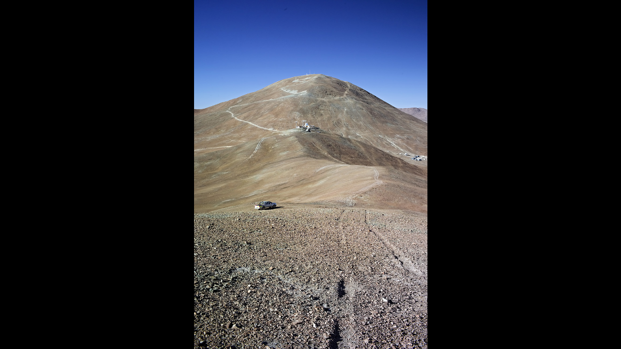

--- FILE ---
content_type: text/html; charset=utf-8
request_url: https://eso.org/public/netherlands/images/armazones-hh-2456/zoomable/
body_size: 575
content:

<!DOCTYPE html>
<html lang="nl">
<head>
    <meta charset="utf-8">
    <title>Cerro Armazones</title>
    <style>
        html, body {
            height: 100%;
            margin: 0;
            background: #000;
            overflow: hidden;
        }

        #zoomcontainer {
            width: 100%;
            height: 100%;
        }

        #ViewerDisplay {
            background-color: #000 !important;
        }
    </style>
</head>
<body>
    
    <script type="text/javascript">var MEDIA_URL = "/public/archives/"</script>
    <script type="text/javascript" src="/public/archives/djp/js/openseadragon.143f6bdff9c1.js" charset="utf-8"></script>
    <div id="zoom" style="width: 100%; height: 100%;"></div>
    <script type="text/javascript">
        var viewer = OpenSeadragon({
            id: "zoom",
            prefixUrl: "/public/archives/djp/djangoplicity/openseadragon/images/",
			maxZoomPixelRatio: 3,
            animationTime: 1.2,
            tileSources: [{
                type:"zoomifytileservice",
                width: 3468,
                height: 5212,
                tilesUrl: "https://cdn.eso.org/images/zoomable/armazones-hh-2456/",
            }]
        });
    </script>
</body>
</html>
